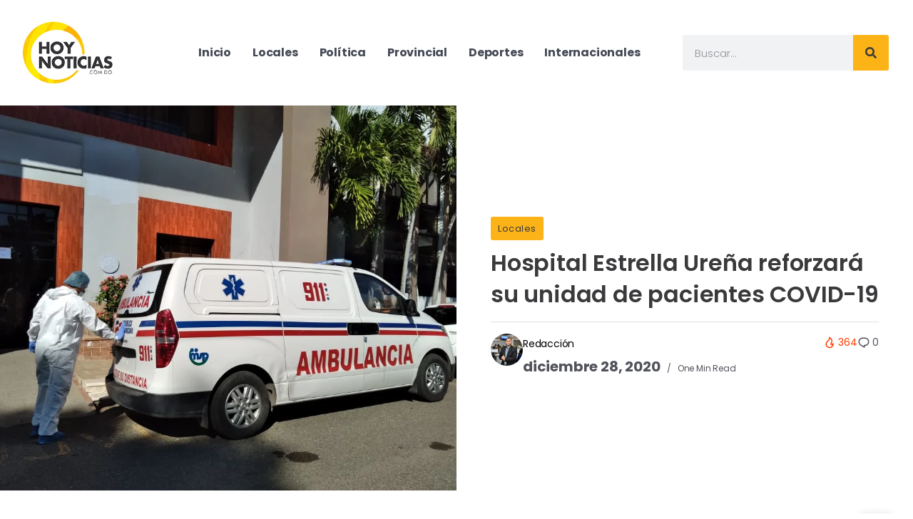

--- FILE ---
content_type: text/html; charset=utf-8
request_url: https://www.google.com/recaptcha/api2/anchor?ar=1&k=6LdYRQofAAAAALfCjJXmebasHdSa73AykwrbUrvo&co=aHR0cHM6Ly9ob3lub3RpY2lhcy5jb20uZG86NDQz&hl=en&type=v3&v=PoyoqOPhxBO7pBk68S4YbpHZ&size=invisible&badge=bottomleft&sa=Form&anchor-ms=20000&execute-ms=30000&cb=q8405gxflwgy
body_size: 48768
content:
<!DOCTYPE HTML><html dir="ltr" lang="en"><head><meta http-equiv="Content-Type" content="text/html; charset=UTF-8">
<meta http-equiv="X-UA-Compatible" content="IE=edge">
<title>reCAPTCHA</title>
<style type="text/css">
/* cyrillic-ext */
@font-face {
  font-family: 'Roboto';
  font-style: normal;
  font-weight: 400;
  font-stretch: 100%;
  src: url(//fonts.gstatic.com/s/roboto/v48/KFO7CnqEu92Fr1ME7kSn66aGLdTylUAMa3GUBHMdazTgWw.woff2) format('woff2');
  unicode-range: U+0460-052F, U+1C80-1C8A, U+20B4, U+2DE0-2DFF, U+A640-A69F, U+FE2E-FE2F;
}
/* cyrillic */
@font-face {
  font-family: 'Roboto';
  font-style: normal;
  font-weight: 400;
  font-stretch: 100%;
  src: url(//fonts.gstatic.com/s/roboto/v48/KFO7CnqEu92Fr1ME7kSn66aGLdTylUAMa3iUBHMdazTgWw.woff2) format('woff2');
  unicode-range: U+0301, U+0400-045F, U+0490-0491, U+04B0-04B1, U+2116;
}
/* greek-ext */
@font-face {
  font-family: 'Roboto';
  font-style: normal;
  font-weight: 400;
  font-stretch: 100%;
  src: url(//fonts.gstatic.com/s/roboto/v48/KFO7CnqEu92Fr1ME7kSn66aGLdTylUAMa3CUBHMdazTgWw.woff2) format('woff2');
  unicode-range: U+1F00-1FFF;
}
/* greek */
@font-face {
  font-family: 'Roboto';
  font-style: normal;
  font-weight: 400;
  font-stretch: 100%;
  src: url(//fonts.gstatic.com/s/roboto/v48/KFO7CnqEu92Fr1ME7kSn66aGLdTylUAMa3-UBHMdazTgWw.woff2) format('woff2');
  unicode-range: U+0370-0377, U+037A-037F, U+0384-038A, U+038C, U+038E-03A1, U+03A3-03FF;
}
/* math */
@font-face {
  font-family: 'Roboto';
  font-style: normal;
  font-weight: 400;
  font-stretch: 100%;
  src: url(//fonts.gstatic.com/s/roboto/v48/KFO7CnqEu92Fr1ME7kSn66aGLdTylUAMawCUBHMdazTgWw.woff2) format('woff2');
  unicode-range: U+0302-0303, U+0305, U+0307-0308, U+0310, U+0312, U+0315, U+031A, U+0326-0327, U+032C, U+032F-0330, U+0332-0333, U+0338, U+033A, U+0346, U+034D, U+0391-03A1, U+03A3-03A9, U+03B1-03C9, U+03D1, U+03D5-03D6, U+03F0-03F1, U+03F4-03F5, U+2016-2017, U+2034-2038, U+203C, U+2040, U+2043, U+2047, U+2050, U+2057, U+205F, U+2070-2071, U+2074-208E, U+2090-209C, U+20D0-20DC, U+20E1, U+20E5-20EF, U+2100-2112, U+2114-2115, U+2117-2121, U+2123-214F, U+2190, U+2192, U+2194-21AE, U+21B0-21E5, U+21F1-21F2, U+21F4-2211, U+2213-2214, U+2216-22FF, U+2308-230B, U+2310, U+2319, U+231C-2321, U+2336-237A, U+237C, U+2395, U+239B-23B7, U+23D0, U+23DC-23E1, U+2474-2475, U+25AF, U+25B3, U+25B7, U+25BD, U+25C1, U+25CA, U+25CC, U+25FB, U+266D-266F, U+27C0-27FF, U+2900-2AFF, U+2B0E-2B11, U+2B30-2B4C, U+2BFE, U+3030, U+FF5B, U+FF5D, U+1D400-1D7FF, U+1EE00-1EEFF;
}
/* symbols */
@font-face {
  font-family: 'Roboto';
  font-style: normal;
  font-weight: 400;
  font-stretch: 100%;
  src: url(//fonts.gstatic.com/s/roboto/v48/KFO7CnqEu92Fr1ME7kSn66aGLdTylUAMaxKUBHMdazTgWw.woff2) format('woff2');
  unicode-range: U+0001-000C, U+000E-001F, U+007F-009F, U+20DD-20E0, U+20E2-20E4, U+2150-218F, U+2190, U+2192, U+2194-2199, U+21AF, U+21E6-21F0, U+21F3, U+2218-2219, U+2299, U+22C4-22C6, U+2300-243F, U+2440-244A, U+2460-24FF, U+25A0-27BF, U+2800-28FF, U+2921-2922, U+2981, U+29BF, U+29EB, U+2B00-2BFF, U+4DC0-4DFF, U+FFF9-FFFB, U+10140-1018E, U+10190-1019C, U+101A0, U+101D0-101FD, U+102E0-102FB, U+10E60-10E7E, U+1D2C0-1D2D3, U+1D2E0-1D37F, U+1F000-1F0FF, U+1F100-1F1AD, U+1F1E6-1F1FF, U+1F30D-1F30F, U+1F315, U+1F31C, U+1F31E, U+1F320-1F32C, U+1F336, U+1F378, U+1F37D, U+1F382, U+1F393-1F39F, U+1F3A7-1F3A8, U+1F3AC-1F3AF, U+1F3C2, U+1F3C4-1F3C6, U+1F3CA-1F3CE, U+1F3D4-1F3E0, U+1F3ED, U+1F3F1-1F3F3, U+1F3F5-1F3F7, U+1F408, U+1F415, U+1F41F, U+1F426, U+1F43F, U+1F441-1F442, U+1F444, U+1F446-1F449, U+1F44C-1F44E, U+1F453, U+1F46A, U+1F47D, U+1F4A3, U+1F4B0, U+1F4B3, U+1F4B9, U+1F4BB, U+1F4BF, U+1F4C8-1F4CB, U+1F4D6, U+1F4DA, U+1F4DF, U+1F4E3-1F4E6, U+1F4EA-1F4ED, U+1F4F7, U+1F4F9-1F4FB, U+1F4FD-1F4FE, U+1F503, U+1F507-1F50B, U+1F50D, U+1F512-1F513, U+1F53E-1F54A, U+1F54F-1F5FA, U+1F610, U+1F650-1F67F, U+1F687, U+1F68D, U+1F691, U+1F694, U+1F698, U+1F6AD, U+1F6B2, U+1F6B9-1F6BA, U+1F6BC, U+1F6C6-1F6CF, U+1F6D3-1F6D7, U+1F6E0-1F6EA, U+1F6F0-1F6F3, U+1F6F7-1F6FC, U+1F700-1F7FF, U+1F800-1F80B, U+1F810-1F847, U+1F850-1F859, U+1F860-1F887, U+1F890-1F8AD, U+1F8B0-1F8BB, U+1F8C0-1F8C1, U+1F900-1F90B, U+1F93B, U+1F946, U+1F984, U+1F996, U+1F9E9, U+1FA00-1FA6F, U+1FA70-1FA7C, U+1FA80-1FA89, U+1FA8F-1FAC6, U+1FACE-1FADC, U+1FADF-1FAE9, U+1FAF0-1FAF8, U+1FB00-1FBFF;
}
/* vietnamese */
@font-face {
  font-family: 'Roboto';
  font-style: normal;
  font-weight: 400;
  font-stretch: 100%;
  src: url(//fonts.gstatic.com/s/roboto/v48/KFO7CnqEu92Fr1ME7kSn66aGLdTylUAMa3OUBHMdazTgWw.woff2) format('woff2');
  unicode-range: U+0102-0103, U+0110-0111, U+0128-0129, U+0168-0169, U+01A0-01A1, U+01AF-01B0, U+0300-0301, U+0303-0304, U+0308-0309, U+0323, U+0329, U+1EA0-1EF9, U+20AB;
}
/* latin-ext */
@font-face {
  font-family: 'Roboto';
  font-style: normal;
  font-weight: 400;
  font-stretch: 100%;
  src: url(//fonts.gstatic.com/s/roboto/v48/KFO7CnqEu92Fr1ME7kSn66aGLdTylUAMa3KUBHMdazTgWw.woff2) format('woff2');
  unicode-range: U+0100-02BA, U+02BD-02C5, U+02C7-02CC, U+02CE-02D7, U+02DD-02FF, U+0304, U+0308, U+0329, U+1D00-1DBF, U+1E00-1E9F, U+1EF2-1EFF, U+2020, U+20A0-20AB, U+20AD-20C0, U+2113, U+2C60-2C7F, U+A720-A7FF;
}
/* latin */
@font-face {
  font-family: 'Roboto';
  font-style: normal;
  font-weight: 400;
  font-stretch: 100%;
  src: url(//fonts.gstatic.com/s/roboto/v48/KFO7CnqEu92Fr1ME7kSn66aGLdTylUAMa3yUBHMdazQ.woff2) format('woff2');
  unicode-range: U+0000-00FF, U+0131, U+0152-0153, U+02BB-02BC, U+02C6, U+02DA, U+02DC, U+0304, U+0308, U+0329, U+2000-206F, U+20AC, U+2122, U+2191, U+2193, U+2212, U+2215, U+FEFF, U+FFFD;
}
/* cyrillic-ext */
@font-face {
  font-family: 'Roboto';
  font-style: normal;
  font-weight: 500;
  font-stretch: 100%;
  src: url(//fonts.gstatic.com/s/roboto/v48/KFO7CnqEu92Fr1ME7kSn66aGLdTylUAMa3GUBHMdazTgWw.woff2) format('woff2');
  unicode-range: U+0460-052F, U+1C80-1C8A, U+20B4, U+2DE0-2DFF, U+A640-A69F, U+FE2E-FE2F;
}
/* cyrillic */
@font-face {
  font-family: 'Roboto';
  font-style: normal;
  font-weight: 500;
  font-stretch: 100%;
  src: url(//fonts.gstatic.com/s/roboto/v48/KFO7CnqEu92Fr1ME7kSn66aGLdTylUAMa3iUBHMdazTgWw.woff2) format('woff2');
  unicode-range: U+0301, U+0400-045F, U+0490-0491, U+04B0-04B1, U+2116;
}
/* greek-ext */
@font-face {
  font-family: 'Roboto';
  font-style: normal;
  font-weight: 500;
  font-stretch: 100%;
  src: url(//fonts.gstatic.com/s/roboto/v48/KFO7CnqEu92Fr1ME7kSn66aGLdTylUAMa3CUBHMdazTgWw.woff2) format('woff2');
  unicode-range: U+1F00-1FFF;
}
/* greek */
@font-face {
  font-family: 'Roboto';
  font-style: normal;
  font-weight: 500;
  font-stretch: 100%;
  src: url(//fonts.gstatic.com/s/roboto/v48/KFO7CnqEu92Fr1ME7kSn66aGLdTylUAMa3-UBHMdazTgWw.woff2) format('woff2');
  unicode-range: U+0370-0377, U+037A-037F, U+0384-038A, U+038C, U+038E-03A1, U+03A3-03FF;
}
/* math */
@font-face {
  font-family: 'Roboto';
  font-style: normal;
  font-weight: 500;
  font-stretch: 100%;
  src: url(//fonts.gstatic.com/s/roboto/v48/KFO7CnqEu92Fr1ME7kSn66aGLdTylUAMawCUBHMdazTgWw.woff2) format('woff2');
  unicode-range: U+0302-0303, U+0305, U+0307-0308, U+0310, U+0312, U+0315, U+031A, U+0326-0327, U+032C, U+032F-0330, U+0332-0333, U+0338, U+033A, U+0346, U+034D, U+0391-03A1, U+03A3-03A9, U+03B1-03C9, U+03D1, U+03D5-03D6, U+03F0-03F1, U+03F4-03F5, U+2016-2017, U+2034-2038, U+203C, U+2040, U+2043, U+2047, U+2050, U+2057, U+205F, U+2070-2071, U+2074-208E, U+2090-209C, U+20D0-20DC, U+20E1, U+20E5-20EF, U+2100-2112, U+2114-2115, U+2117-2121, U+2123-214F, U+2190, U+2192, U+2194-21AE, U+21B0-21E5, U+21F1-21F2, U+21F4-2211, U+2213-2214, U+2216-22FF, U+2308-230B, U+2310, U+2319, U+231C-2321, U+2336-237A, U+237C, U+2395, U+239B-23B7, U+23D0, U+23DC-23E1, U+2474-2475, U+25AF, U+25B3, U+25B7, U+25BD, U+25C1, U+25CA, U+25CC, U+25FB, U+266D-266F, U+27C0-27FF, U+2900-2AFF, U+2B0E-2B11, U+2B30-2B4C, U+2BFE, U+3030, U+FF5B, U+FF5D, U+1D400-1D7FF, U+1EE00-1EEFF;
}
/* symbols */
@font-face {
  font-family: 'Roboto';
  font-style: normal;
  font-weight: 500;
  font-stretch: 100%;
  src: url(//fonts.gstatic.com/s/roboto/v48/KFO7CnqEu92Fr1ME7kSn66aGLdTylUAMaxKUBHMdazTgWw.woff2) format('woff2');
  unicode-range: U+0001-000C, U+000E-001F, U+007F-009F, U+20DD-20E0, U+20E2-20E4, U+2150-218F, U+2190, U+2192, U+2194-2199, U+21AF, U+21E6-21F0, U+21F3, U+2218-2219, U+2299, U+22C4-22C6, U+2300-243F, U+2440-244A, U+2460-24FF, U+25A0-27BF, U+2800-28FF, U+2921-2922, U+2981, U+29BF, U+29EB, U+2B00-2BFF, U+4DC0-4DFF, U+FFF9-FFFB, U+10140-1018E, U+10190-1019C, U+101A0, U+101D0-101FD, U+102E0-102FB, U+10E60-10E7E, U+1D2C0-1D2D3, U+1D2E0-1D37F, U+1F000-1F0FF, U+1F100-1F1AD, U+1F1E6-1F1FF, U+1F30D-1F30F, U+1F315, U+1F31C, U+1F31E, U+1F320-1F32C, U+1F336, U+1F378, U+1F37D, U+1F382, U+1F393-1F39F, U+1F3A7-1F3A8, U+1F3AC-1F3AF, U+1F3C2, U+1F3C4-1F3C6, U+1F3CA-1F3CE, U+1F3D4-1F3E0, U+1F3ED, U+1F3F1-1F3F3, U+1F3F5-1F3F7, U+1F408, U+1F415, U+1F41F, U+1F426, U+1F43F, U+1F441-1F442, U+1F444, U+1F446-1F449, U+1F44C-1F44E, U+1F453, U+1F46A, U+1F47D, U+1F4A3, U+1F4B0, U+1F4B3, U+1F4B9, U+1F4BB, U+1F4BF, U+1F4C8-1F4CB, U+1F4D6, U+1F4DA, U+1F4DF, U+1F4E3-1F4E6, U+1F4EA-1F4ED, U+1F4F7, U+1F4F9-1F4FB, U+1F4FD-1F4FE, U+1F503, U+1F507-1F50B, U+1F50D, U+1F512-1F513, U+1F53E-1F54A, U+1F54F-1F5FA, U+1F610, U+1F650-1F67F, U+1F687, U+1F68D, U+1F691, U+1F694, U+1F698, U+1F6AD, U+1F6B2, U+1F6B9-1F6BA, U+1F6BC, U+1F6C6-1F6CF, U+1F6D3-1F6D7, U+1F6E0-1F6EA, U+1F6F0-1F6F3, U+1F6F7-1F6FC, U+1F700-1F7FF, U+1F800-1F80B, U+1F810-1F847, U+1F850-1F859, U+1F860-1F887, U+1F890-1F8AD, U+1F8B0-1F8BB, U+1F8C0-1F8C1, U+1F900-1F90B, U+1F93B, U+1F946, U+1F984, U+1F996, U+1F9E9, U+1FA00-1FA6F, U+1FA70-1FA7C, U+1FA80-1FA89, U+1FA8F-1FAC6, U+1FACE-1FADC, U+1FADF-1FAE9, U+1FAF0-1FAF8, U+1FB00-1FBFF;
}
/* vietnamese */
@font-face {
  font-family: 'Roboto';
  font-style: normal;
  font-weight: 500;
  font-stretch: 100%;
  src: url(//fonts.gstatic.com/s/roboto/v48/KFO7CnqEu92Fr1ME7kSn66aGLdTylUAMa3OUBHMdazTgWw.woff2) format('woff2');
  unicode-range: U+0102-0103, U+0110-0111, U+0128-0129, U+0168-0169, U+01A0-01A1, U+01AF-01B0, U+0300-0301, U+0303-0304, U+0308-0309, U+0323, U+0329, U+1EA0-1EF9, U+20AB;
}
/* latin-ext */
@font-face {
  font-family: 'Roboto';
  font-style: normal;
  font-weight: 500;
  font-stretch: 100%;
  src: url(//fonts.gstatic.com/s/roboto/v48/KFO7CnqEu92Fr1ME7kSn66aGLdTylUAMa3KUBHMdazTgWw.woff2) format('woff2');
  unicode-range: U+0100-02BA, U+02BD-02C5, U+02C7-02CC, U+02CE-02D7, U+02DD-02FF, U+0304, U+0308, U+0329, U+1D00-1DBF, U+1E00-1E9F, U+1EF2-1EFF, U+2020, U+20A0-20AB, U+20AD-20C0, U+2113, U+2C60-2C7F, U+A720-A7FF;
}
/* latin */
@font-face {
  font-family: 'Roboto';
  font-style: normal;
  font-weight: 500;
  font-stretch: 100%;
  src: url(//fonts.gstatic.com/s/roboto/v48/KFO7CnqEu92Fr1ME7kSn66aGLdTylUAMa3yUBHMdazQ.woff2) format('woff2');
  unicode-range: U+0000-00FF, U+0131, U+0152-0153, U+02BB-02BC, U+02C6, U+02DA, U+02DC, U+0304, U+0308, U+0329, U+2000-206F, U+20AC, U+2122, U+2191, U+2193, U+2212, U+2215, U+FEFF, U+FFFD;
}
/* cyrillic-ext */
@font-face {
  font-family: 'Roboto';
  font-style: normal;
  font-weight: 900;
  font-stretch: 100%;
  src: url(//fonts.gstatic.com/s/roboto/v48/KFO7CnqEu92Fr1ME7kSn66aGLdTylUAMa3GUBHMdazTgWw.woff2) format('woff2');
  unicode-range: U+0460-052F, U+1C80-1C8A, U+20B4, U+2DE0-2DFF, U+A640-A69F, U+FE2E-FE2F;
}
/* cyrillic */
@font-face {
  font-family: 'Roboto';
  font-style: normal;
  font-weight: 900;
  font-stretch: 100%;
  src: url(//fonts.gstatic.com/s/roboto/v48/KFO7CnqEu92Fr1ME7kSn66aGLdTylUAMa3iUBHMdazTgWw.woff2) format('woff2');
  unicode-range: U+0301, U+0400-045F, U+0490-0491, U+04B0-04B1, U+2116;
}
/* greek-ext */
@font-face {
  font-family: 'Roboto';
  font-style: normal;
  font-weight: 900;
  font-stretch: 100%;
  src: url(//fonts.gstatic.com/s/roboto/v48/KFO7CnqEu92Fr1ME7kSn66aGLdTylUAMa3CUBHMdazTgWw.woff2) format('woff2');
  unicode-range: U+1F00-1FFF;
}
/* greek */
@font-face {
  font-family: 'Roboto';
  font-style: normal;
  font-weight: 900;
  font-stretch: 100%;
  src: url(//fonts.gstatic.com/s/roboto/v48/KFO7CnqEu92Fr1ME7kSn66aGLdTylUAMa3-UBHMdazTgWw.woff2) format('woff2');
  unicode-range: U+0370-0377, U+037A-037F, U+0384-038A, U+038C, U+038E-03A1, U+03A3-03FF;
}
/* math */
@font-face {
  font-family: 'Roboto';
  font-style: normal;
  font-weight: 900;
  font-stretch: 100%;
  src: url(//fonts.gstatic.com/s/roboto/v48/KFO7CnqEu92Fr1ME7kSn66aGLdTylUAMawCUBHMdazTgWw.woff2) format('woff2');
  unicode-range: U+0302-0303, U+0305, U+0307-0308, U+0310, U+0312, U+0315, U+031A, U+0326-0327, U+032C, U+032F-0330, U+0332-0333, U+0338, U+033A, U+0346, U+034D, U+0391-03A1, U+03A3-03A9, U+03B1-03C9, U+03D1, U+03D5-03D6, U+03F0-03F1, U+03F4-03F5, U+2016-2017, U+2034-2038, U+203C, U+2040, U+2043, U+2047, U+2050, U+2057, U+205F, U+2070-2071, U+2074-208E, U+2090-209C, U+20D0-20DC, U+20E1, U+20E5-20EF, U+2100-2112, U+2114-2115, U+2117-2121, U+2123-214F, U+2190, U+2192, U+2194-21AE, U+21B0-21E5, U+21F1-21F2, U+21F4-2211, U+2213-2214, U+2216-22FF, U+2308-230B, U+2310, U+2319, U+231C-2321, U+2336-237A, U+237C, U+2395, U+239B-23B7, U+23D0, U+23DC-23E1, U+2474-2475, U+25AF, U+25B3, U+25B7, U+25BD, U+25C1, U+25CA, U+25CC, U+25FB, U+266D-266F, U+27C0-27FF, U+2900-2AFF, U+2B0E-2B11, U+2B30-2B4C, U+2BFE, U+3030, U+FF5B, U+FF5D, U+1D400-1D7FF, U+1EE00-1EEFF;
}
/* symbols */
@font-face {
  font-family: 'Roboto';
  font-style: normal;
  font-weight: 900;
  font-stretch: 100%;
  src: url(//fonts.gstatic.com/s/roboto/v48/KFO7CnqEu92Fr1ME7kSn66aGLdTylUAMaxKUBHMdazTgWw.woff2) format('woff2');
  unicode-range: U+0001-000C, U+000E-001F, U+007F-009F, U+20DD-20E0, U+20E2-20E4, U+2150-218F, U+2190, U+2192, U+2194-2199, U+21AF, U+21E6-21F0, U+21F3, U+2218-2219, U+2299, U+22C4-22C6, U+2300-243F, U+2440-244A, U+2460-24FF, U+25A0-27BF, U+2800-28FF, U+2921-2922, U+2981, U+29BF, U+29EB, U+2B00-2BFF, U+4DC0-4DFF, U+FFF9-FFFB, U+10140-1018E, U+10190-1019C, U+101A0, U+101D0-101FD, U+102E0-102FB, U+10E60-10E7E, U+1D2C0-1D2D3, U+1D2E0-1D37F, U+1F000-1F0FF, U+1F100-1F1AD, U+1F1E6-1F1FF, U+1F30D-1F30F, U+1F315, U+1F31C, U+1F31E, U+1F320-1F32C, U+1F336, U+1F378, U+1F37D, U+1F382, U+1F393-1F39F, U+1F3A7-1F3A8, U+1F3AC-1F3AF, U+1F3C2, U+1F3C4-1F3C6, U+1F3CA-1F3CE, U+1F3D4-1F3E0, U+1F3ED, U+1F3F1-1F3F3, U+1F3F5-1F3F7, U+1F408, U+1F415, U+1F41F, U+1F426, U+1F43F, U+1F441-1F442, U+1F444, U+1F446-1F449, U+1F44C-1F44E, U+1F453, U+1F46A, U+1F47D, U+1F4A3, U+1F4B0, U+1F4B3, U+1F4B9, U+1F4BB, U+1F4BF, U+1F4C8-1F4CB, U+1F4D6, U+1F4DA, U+1F4DF, U+1F4E3-1F4E6, U+1F4EA-1F4ED, U+1F4F7, U+1F4F9-1F4FB, U+1F4FD-1F4FE, U+1F503, U+1F507-1F50B, U+1F50D, U+1F512-1F513, U+1F53E-1F54A, U+1F54F-1F5FA, U+1F610, U+1F650-1F67F, U+1F687, U+1F68D, U+1F691, U+1F694, U+1F698, U+1F6AD, U+1F6B2, U+1F6B9-1F6BA, U+1F6BC, U+1F6C6-1F6CF, U+1F6D3-1F6D7, U+1F6E0-1F6EA, U+1F6F0-1F6F3, U+1F6F7-1F6FC, U+1F700-1F7FF, U+1F800-1F80B, U+1F810-1F847, U+1F850-1F859, U+1F860-1F887, U+1F890-1F8AD, U+1F8B0-1F8BB, U+1F8C0-1F8C1, U+1F900-1F90B, U+1F93B, U+1F946, U+1F984, U+1F996, U+1F9E9, U+1FA00-1FA6F, U+1FA70-1FA7C, U+1FA80-1FA89, U+1FA8F-1FAC6, U+1FACE-1FADC, U+1FADF-1FAE9, U+1FAF0-1FAF8, U+1FB00-1FBFF;
}
/* vietnamese */
@font-face {
  font-family: 'Roboto';
  font-style: normal;
  font-weight: 900;
  font-stretch: 100%;
  src: url(//fonts.gstatic.com/s/roboto/v48/KFO7CnqEu92Fr1ME7kSn66aGLdTylUAMa3OUBHMdazTgWw.woff2) format('woff2');
  unicode-range: U+0102-0103, U+0110-0111, U+0128-0129, U+0168-0169, U+01A0-01A1, U+01AF-01B0, U+0300-0301, U+0303-0304, U+0308-0309, U+0323, U+0329, U+1EA0-1EF9, U+20AB;
}
/* latin-ext */
@font-face {
  font-family: 'Roboto';
  font-style: normal;
  font-weight: 900;
  font-stretch: 100%;
  src: url(//fonts.gstatic.com/s/roboto/v48/KFO7CnqEu92Fr1ME7kSn66aGLdTylUAMa3KUBHMdazTgWw.woff2) format('woff2');
  unicode-range: U+0100-02BA, U+02BD-02C5, U+02C7-02CC, U+02CE-02D7, U+02DD-02FF, U+0304, U+0308, U+0329, U+1D00-1DBF, U+1E00-1E9F, U+1EF2-1EFF, U+2020, U+20A0-20AB, U+20AD-20C0, U+2113, U+2C60-2C7F, U+A720-A7FF;
}
/* latin */
@font-face {
  font-family: 'Roboto';
  font-style: normal;
  font-weight: 900;
  font-stretch: 100%;
  src: url(//fonts.gstatic.com/s/roboto/v48/KFO7CnqEu92Fr1ME7kSn66aGLdTylUAMa3yUBHMdazQ.woff2) format('woff2');
  unicode-range: U+0000-00FF, U+0131, U+0152-0153, U+02BB-02BC, U+02C6, U+02DA, U+02DC, U+0304, U+0308, U+0329, U+2000-206F, U+20AC, U+2122, U+2191, U+2193, U+2212, U+2215, U+FEFF, U+FFFD;
}

</style>
<link rel="stylesheet" type="text/css" href="https://www.gstatic.com/recaptcha/releases/PoyoqOPhxBO7pBk68S4YbpHZ/styles__ltr.css">
<script nonce="UCX6N4uTzqMJq-_41EpPjw" type="text/javascript">window['__recaptcha_api'] = 'https://www.google.com/recaptcha/api2/';</script>
<script type="text/javascript" src="https://www.gstatic.com/recaptcha/releases/PoyoqOPhxBO7pBk68S4YbpHZ/recaptcha__en.js" nonce="UCX6N4uTzqMJq-_41EpPjw">
      
    </script></head>
<body><div id="rc-anchor-alert" class="rc-anchor-alert"></div>
<input type="hidden" id="recaptcha-token" value="[base64]">
<script type="text/javascript" nonce="UCX6N4uTzqMJq-_41EpPjw">
      recaptcha.anchor.Main.init("[\x22ainput\x22,[\x22bgdata\x22,\x22\x22,\[base64]/[base64]/[base64]/[base64]/[base64]/[base64]/[base64]/[base64]/[base64]/[base64]\\u003d\x22,\[base64]\x22,\x22fcKsYRvCo1BbwoTDhBnCpVrDpzQnwqzDsMKgwo7DiHtsXsOSw5QxMwwlwq9Jw6wnEcO2w7MWwqcWIEtVwo5JVMKkw4bDksO+w7gyJsOcw4/[base64]/DjMww6AsCsK9bcO5TAnCiE5gWMOePXjDuA5UOcO4ZsO7wo5CHMO+TMOyTMOHw509bDQOZB/CulTCgAbCi2NlB3fDucKiwr/[base64]/CksKbw7duw4h1w4tMTm3DtXzDhsKHRMOMw5kEw4PDnU7Dg8O3EnE5BMOwK8K8LmzCsMOPPwAfOsO2wo5OHG/DgklHwo0wa8K+Bl43w4/[base64]/DjFnCm1Qjc8Ouw4MWwpNHwrJESkfCusOmfGchGcKlTG4VwrATGlTCtcKywr8sacOTwpAGwq/DmcK4w6Idw6PCpzLCjsKswpYFw7fDucKtwrpDwrkLcMK6PcKyPAV/w6bDl8Oyw7zDgH7DvkMDwrrDrGkCJMOUOEgew5ABwoMGTRnDo0Fiw4B3wpHCqMOOwr3Ct3lUDcKEw6vDvcKMMsOYH8Ocw4YzwojChMOkacO3U8OtO8K6LhXCuzthw5TDmcO1w5vDqDTCp8OOwr9RMFnDjkhbw51SXV/CqQjDgcKjaQN4W8KmH8K8wr3DnFpXw7jClBzDrQLDjcKEw5w0SB3Cg8KCWiZFw7sSwooIw5/Co8OYShpowpLCscKyw5YNHlbDmsKzw4/CrXBbw73CnsKbEyJDQ8K0CMOlw4/DuiLDi8O9woDCmsOSNMK2c8KNOMO8w7HDuGDDjFR2wq3CsEoXKxlhwr4sejMow7LCukfDgcKUO8OnJMO5W8O1wofCq8KrX8O3woPCisO1OcOZwq3DqMOffAzDuR3DlU/[base64]/Dnm/[base64]/Ch8Kpw47DucO8JcOvwrQgdyQ+wofDhMOmdX3Cr8Oew5rCpcOPwrQ/GcK3S2gBDkRZLMOOWMKGQcOsdADCsinDnsOqw4tWZwzDrcO9w7nDkhR5Z8Ovwpdew4hLw5siwpXCulMzayLDvkTDicOGacOBwqtdwqLDncOZwrDDvMOCCFBKSl3DmHAbwr/DnS84F8OzM8K/w4vDssObwoHDtcK0wpUdYcOnwpTCrcKyd8Kbw7oqXcKRw4bDtsOrfMKbNA/[base64]/Ct8KePsK1w5/CncKKw41qD3TCjsO0w5t/w4fDp8OZMcKjWcKiwo/DmcOQwp8waMOAT8KCX8OmwoIHwptSZVw/dSnClcKFK1rDvcOuw7h/w7LCgMOQZGfCtnlbw6TCmxAfGnYtFMKJa8KdT01Dw7DDq3hFw6rCtnMFCMKdMADDlsOHw5UDwoN+w4obw4/[base64]/CixDDr0BsU8KUfsKgw5/DtHLCtzdrUwTDjRJ/w4d9w7V/w4TChULDscOdJxLDrMOxwpYbQ8KXwq/[base64]/wqEdwq3DijEowrg/SCtWcAvCuWZNwp/DpMOUQsKwIcOqfAjCocKnw4fCtMKlw7howodAG33CoWPCkkJUwqPDrk8qA0HDqnxDUywxw4/DsMKQw690w7DCusOtBMKAOcK/JsOVKEBPwqbChTvCniHDpS7Cr0zCicKFLsOqcmw4D2EdMsOWw6dYw41+WcKaw7DDryh/Wj0IwqfDiC4LPmnDog81wrbCozgFCcKbRMKzwp/Dgl9Kwpg0w7bCncKqwqfCkjgSwphKw65jw4TDphtcw7Q3LAgtwpw9OcOiw6DCu30Qw7o8PsObwoTCh8O0w5DChmV4bUEJETfCuMK8Zz/Dqx5lecOFJcOGwqhow6LDi8O7Jkh4SsKITsKQTcOOw4gQw6/Dl8OoJcKsDsO/[base64]/CqB7CjsOnIsOiw75mQmsIw5w8YgvCuCFgIBgPOxlSDgIYwpdiw5Iuw75UGsO8LMOWamPCiDBaPwTCgMO4wpfDtcOpwrZ2VMO5Ak/[base64]/DtsOow4nDhcOHwok2w7gHOXxOwq8wO8OmEMOdwoAyw5DCpsOLw5k5DRfDncORwo/CjC3Dt8KrM8Ojw7fCicOSw6jDmcKPw5rDmSg9A20/RcObPzXCoATClkIGfnw8dMO2w4rDjMKnUcKbw5oTVMK3NsKtw6ctwqJLRMKgw4cDwqLCiQcnV1BHwqbDt27DkcKSF07CvsKWwqE/wrrCkyHDpkNjw7IoWcKMwpA/woI+MW/CjMKKw58CwpDDiQ/Cl1pyJF/[base64]/DicOoGCxuw63DtMOvwpF3w4rCp8OFworDkMKBFFPDlxfCi2zDonnCnMKiK07CiHQGbsOBw4oMKMOmRcO8w40tw4zDjFvDuRggwrbCksO8w4sHdMKdFRgYLcOjMnzChGHDmcOASnwiXMK8GzIAwqEQR2vDpAwgGlDDosOEwoYHY1rCj2zClHTDuiATw6l1w7nCh8KKwp/Ci8O3w6XDuErCj8K4CWXCj8OLCMKfwqckOcKKRcK2w6low60DBV3DjBbDqAg+S8KjVXzCijTDnmsKWSNcw4dew6RkwoEtw5bDgnfDtsK4wrkGRsK0fh/DjBJUwoTDgsOeA21NQ8KhH8OsRjPDssKhDXFkw7URZcKJK8KMYnd+F8Okwo/Don53wpMJwqrCll/CkT3CkTImOm/[base64]/[base64]/DmsOwICjDmsOjwqDCgn3CpxPDscKZw54Yw4vDjMKpdGPDsGnCgULDqcKqwrrDvUbCsTEEwr1nB8OAd8Khw77Dq2HCu0PDgT/DvCldPgMDwrkQwq/[base64]/PsKTfsKqYMKQS8Kow5Z2bsKXYUxGwqYPJcKcw7TDmRMOOUlje3c4w5HDosKRw54zUMODLhcIVTtlOMKdKE1QBhxGFyRswpJ0bcKsw6gIwonDqsOWw6ZSXSQPFsKLw58/[base64]/DuR7CpcOTFwnCiQXCrsKXwrFrfMO6LX1Jw5lFwrHCg8KRw5I1AxJvw5jDrcKIecKWwrHDm8OpwrhxwrYIbgNtL1zDi8KeJTvDssO/[base64]/DsOwdSRgw73CkcKsTGwadQjCo8KuPWDDt0BNY8OVTMKLX1gQwozCksKaw6vCvRwqYcOTw5bCq8K5w6cdw7Jqw5d/[base64]/CjMKaw6vDssOnw4PDiMKQw4zChcORwp1MQ1fCucKxF18lLcOIwp8Ow7/Dv8O2w7rDg2bDhcKhw7bCk8KEwopQTsKSdC3DlcKPJcKObcOkwq/DtDJ4w5J2wo0xC8K/TUnCksKlw77CiCTCusO+wprCgcOXRyN2w4bCksKywp7Dq01jw6pmdcOTw4AuH8OUwop5woFXRE5dfULDoyF/ZUZiw4Fkw7XDlsKBwo/DlCFWwohowr4jYXQqwq7Cj8OsccOaAsK7WcO/KV4cwoQlw5vDmmfCjiHCo3JjLMK/wr8qEcOHwropw7zDvWvCuz8DwpfDt8KIw7zCtMKQN8O3woTDq8KFwpZhOcKTTzdpw5XCssOKwrDCu0QIAQkuEMKrO07CsMKJBg/DgsKxwr7DgsK2wpvCj8OhVMKtw6DDssOfNMK9VcKFwpESKmfCoydhVcK/w7zDqsKcQsOIecO+w7s0Sl7Dvg7DkDkfKBFqXBxfB1EKwqkUw50Lwr7ChMKhDcKuw5fDsQF3E2wjVsKWdn/DgsKjw7DDmsKdd33CqcOtL2DClMOcA3TDjTNrwp7CsEMVwpzDjhl3DzzDnMOJSnEISDBawr/[base64]/DnUUUVcOJU8K4woYNwqPChsO/woLCncKfw6MUGsKMwptmGMKjw4/CgmzCisOewr3Cv2R2w7TDnhLCszLDnsOZUTzCsTRiw63Dmw0sw67Co8Kkw7bDt2rCvsOOw5IDwoPDgWvDvsK9DxJ+w6vDgm/CvsKwQcKjOsOzLyPDqA1NS8K8TMOHPhHCssOsw4dILlzDvBl1X8KmwrLCmcK3IcK7ZcOINsOtwrbCi1LCozfCpsO0K8K/wqomw4DDlDZGLlbCpTLDow1VDAhowp7DpXTCmsOIFzrCpsKJaMK4QsKCajjCgMOgwp3CqsKjAXjDl3rCtk9Jw4jCp8KDw43CkcOlwqN1WjDCvcK5wpNsEsOMw63DrQLDu8O6wrjDtE80Z8OWwpQbKcKJwojCvFhYC0/DkWMSw5rDpsK4w7wAfjLCuANaw6bCszcpH1rDsm9fEMOqwrc8UsOTSwouw43CrMKzw5XDu8OKw4HDpkrDu8OHwrnCgm/CgcKiwrDCjMOhwrJTNBzCn8Krw57Di8OJAAI0GDLCi8OCw4kSSMOre8Odw4BLYsKlw5JjwpvCgMO2w7zDhsKQwr3CmmDDqw3CuULDn8OWDsOKdsK3LcKuwp/[base64]/CpkPDnEDCqsKrwrjCjiEhwo1bN8KcIsKlDMOHBcOGRT3Cm8OWwpBlMxDDrVtTw73CkRl2w7ZGf0BPw68Ow61Gw7XCvsK7Y8KtTwYJw7YgFcKkwpzDhMOqVn3DsEE1w795w6PDosOeElDDjcOjfnTDhcKEwp/CqMOIw5DCvcKdUsOgLVLDn8KMF8Kywo8+YynDlsO3wp0qU8KfwrzDsRMhf8OmSsKewr7Cp8KUFSrDs8K6A8O6w57DnhXDgxbDssOeNgcWwrnDsMOoVz4yw6d0w7IvCMOMwoRwHsK3wprDlRnCjyQXP8KqwrzDsSVMwrzChX5/w6Vzw4IKw64bBFTDvgvCv3vDhcOQRMO5CMK0w5rClcKowrkZwoHDrMO8NcO7w51Dw7dqQRIJJEcfwrHDncKqOivDh8Kfb8O3AcKuFVHCgsO/w4PDhj9vKB3DpsOPV8OZwo0nYQ3DqllnwqbDty7CtHHDs8O8dMOkSnHDoCbCiDvDi8Okw7TCh8OVwqrCriURwq7DqcKELMOuw5JTecO/KsOow7tEUMOOwr5eZMObw6jCvjYOBi7CrsO0ZjJSw6tRw6rChsK+JMKmwrZDw4/CqMOfFFs2CcKDJsO5woTCq0XCqcKKw6TDocO6O8ObwqDDrMK2EgzClcK0FsKSwo4CDTYcFsOLw6FzCsO+woHClwnDicKMajbDk27DjsK/CMO4w5rDpsKvw5c4w6gEwqkEw7ELwpfDr2FIw63DrsOGa0N7w5c0wo5qwpRqw4slAsO5wr7DoHoDE8KpHMKIw5bCksK7JxbDuVHCncOnB8KBe2vCg8OvwozDhMORQmLDs14XwrsBw6DCmUJiwqQQXyXDt8KSX8OSwr7CtWcmwpwieB/CgHPDpxYFLMKjDzDDn2TDuVHDp8O8VsKYUhvDp8OoMXkqSsKRKH3ChMKkFcOsccO7w7ZfeAXCl8KaDMOVTMODwoTDi8ORw4XDsGHDhFpAP8KwQWvCocO/wrQSwqnDssKGwq/[base64]/CtFFkN8OfW8KLRHolbwDDsgIJwr0iw7HDhHIBwp4Rwo9FAA/DlsKJwprDhcOgSsOgVcOyX1/Do0jCuxTCq8KldCfDgMK2L2w0wpvCnDfCpcOvwrvCnxDClAh+wo5gFMKZaE8bw5kOYnrDmsKRw6ptw4sTfy/Dt3t9wpMkwoPDnGvDuMKww5tQKUDDiRPCj8KZJMKFw5FNw6EfGcOtw4bChFPDvhPDrMOSbMObS3XDuCgpP8KMZw8Gw5/ChcO/UBTCqcKew4BGYy3DrMKDw6HDhcO9wpsMH1TCszjChcKpYhpOFMKCOcKRw6LCk8KYCX0YwoU2w6zCh8O8e8KrAsKWwq8lCyjDsGEOM8OEw5VSw7zDscO3RMKBwqfDtHx4XGfCn8Kjw5PCnwbDscOuTsO9L8OZYzfDhcOuwoPDiMKQwp3DqcKvLQ/DrQFXwpgpWcOlOcOkFwrCjjAFQh0Ww67ClEccTg1re8KiLcKTwqJ9wrJQZsKyEhjDvWHDisKyYUPCjRBKE8KFwrrDsG3Dv8Kawrl7HjrCmMOfwr3Ds1ALw4DDn3bDpcOMworCnh3DnHPDvMKKw45UHcKIMMK2w7slZX/CkQ0GN8OpwroBwozDpV7Dn2TDj8OQwqHDlWbDrcKLw7TDrcKCVUEQO8KDwpfCpMOaTWHDhyjCj8KZRHzClMK+WsK4wr/DhVXDqMOewrPCljd4w4Yhw7vCq8OmwrfCrTVVfS/[base64]/[base64]/DoAQeKMOywoTDonnCgMO+wrcYw7xDNEFzLjpBwonCh8KnwpMcPEDDgULCjMOIw7zCjDbDssOVfhPDg8KcJcKYcsK5wr/DujPCv8KKw5nCrgfDncOKw5jDtsOGw61gw7U1RsO4SijCssOBwp7CkEfCh8OEw6TDpBodOMO5w6zDuCHCklPCrMKaNk/[base64]/[base64]/Ct8K6w7hde8OywpjDv8OgdRnCuB9ewofDpGFHUMO2wrEeSmnDusKYHErCr8O9WsK9IcOJWMKWFGzCr8OJwqnCvcKTwo3CjgBCw4Jmw74LwrEPS8KIwpMxKnvCpMKDZifCihc9ASAtVhTDkMKjw6jCnsOawprCgFXDqxVMGR/CimJpPcOPw4bDiMKYwo/[base64]/Dk8K8wqULwrVnKydfe8O3wrnDkSk3woXDiMKaZcKHw6jDrsKiwrXDnMOdwpPDqcKTwqXCrwrDtFDCu8OCwqdfJ8O4woQ4bWPCjDASIz7Du8ODcMK1ecOQw6DDqyhbKcOuAzXDj8KQAMKiw7BIwoJgwqNUP8KCwrVtXMOvaxgTwptow73Dgx/[base64]/DqcKcw63DoGERwrgfMW7CvsO/w4NewqRQwqE7wrbCoy7Do8OXJR/DnXcWJz7Dk8O+w5LCh8KCW0p8w5rDtcO0wr15w69Nw4sEIhfCrmPDoMKiwoDDvsKQw4olw5fCt2XCrFNdw7PChcOWURpfwoMuw6DCijoNacOOTsOvWMODVcO2wrzDtXjDr8Obw73DqXA3N8KmeMKmMEXDryo1SMKrUMKAwpvDj18HWR/DnsK9wrbDjMKhwoAULAHDhwvCmW4rOUpLwppLMMOfw4DDncKAw5PCt8Oiw5rDpcK7FMKcw44KLcKvDDYYVWHCn8OPw5cmwoJbwqkvfsO/wrzDoAxIw7wnZGpnwodHwrofHMKkM8Oiw4PCrMOrw4t/w6LCtsOswojDuMOgTBfCrV7DoAgTLT1aJBrCmcO1WcOGZ8KXL8OsPcOBRsOyN8Odw5DDmg0NRMKZYV0LwqHDhi/CpsOxwq3CkjrDplEFw7kkw4jCnH8cwpLCnMKSwqrCqU/Dn2/Dk2PCgxIcwqrCoRdMNcKcBBbDtMOJX8KPwrXCmmkeR8K5EHjCiVzCvDk+w4dDw6LCjwHChWPDvVLDnUdRR8K3GMKdKsK/[base64]/wro0wr5nYR5iwoIzw543w7/DiC/CsSBUA3cswqnDlhMuw5jCu8Oswo/[base64]/CgMKxwrgIU8Oswr3Do8O8w4kGeztjacK+w45FwoIHCwFZHETCuMObP2TDpsK5wocFOSXDvcKywq3CvU/DsAnDk8KmV1DDqw88MFXDi8Ojw4PDlsKfX8ORAXFVwrskw7rDlMOow7DCojIce2dVDwgUw6ZKwoITw6sLRsKTwodnwrgzwq/CmcOHGsKHAD9nHT/DlcKuw6gVFMOTwpsuRMK/wr9RWsODV8OSLMOSKsKBw7nDsgrDi8OOf1l3PMOLwp15w7zCulZaHMKQwpRIZATCiQF6NjQzGgDDn8Kjwr/[base64]/[base64]/CqT8GEjRfw5LCp1p9w5I6w5kJw6HClMOTw7zCni9/[base64]/w7swIsOPwqFZw4lPw6ITUGXDhsKxesOeDFPCmMKCw6HCk1cYwooaBHwqwrPDghLCmcKaw5QcwpJfKXXCucKoWsO+SWtwOMOXw53Dim/[base64]/bz9KHMKgAcK6w6DDrcOpAsO/[base64]/CncKkYB7ChwFIwq81w6rDncODw4jCqUUkwpXCrUkhwqxaFUDDtsKBw4jCo8O2CBNnVFJNwoTCnsOIKFLDoTd9w63CqURcwq3Cs8OZRU/Cmz/Ci3rCjALDjcKuX8KiwpEsJ8K7Y8Obw58qRMKCw7RGQsK/w6BbXgjDjcKUWMOiw5x4woJYDcKcwrHDuMO8wrnCk8OhVyV+JURLwrNLdUfCmT4hw4LDhTwicnzCmMKvPRUPBlvDisOaw5kew7TDh2LDvVDCgg/DuMOUKkQWNFV4BHUBNsK0w6NdHTAIesOZRMOGM8OBw5MZfUAhQDY7wpvCvMKfQ1cbQ27DpsKGw4gEw5vDhhByw4U1dwMZbsO/wqYON8OWHCN/w7vDscK/wpVNw50Dw4FyCMO8wonDhMOqM8OKOXtKwr7CjcOLw73DhlrDrgbDk8K5ZcO2aS4hw7bCtMOOwpMIOyIqwrjDlQ7CosOQWMO8wpRgRE/DnBbCkz8RwqpJX09hw6MOw7jCucKYQGzCiWbCsMOySRnCmXzDnsOvwqwnwpTDssOrd0fDq01pIyTDtMOUwoDDoMOMwq1OV8O8VsOJwq9nRBADZ8OXwrAJw7R0GUgUCioXV8Oiw48LIAcMBC7Cv8OXIsO/[base64]/DrsKWw7dkGQHCsz0twrlTwqBtGcKxwpvCphE0ScOEw7krwpjDsTvCkcKeOcKrHMOIL3rDkznChsO6w5zCkiQuVMOww6TCssOkNVPDgsK4wpdcwpfChcOXHsOnwrvCm8KDwpTDv8Oow6TDpMKUUcOow43CujI8PErCmMOjw4vDrMO3KgU/P8KPIlpPwpU1w6HDrsO6wobCgXHCnWIjw5trLcK6OcOETcKdwoEYw4XDpiUew6pCwrDCmMKXwrkDw5B7w7XDr8KHR2tTwqxib8K+TMKtJ8OdGQvDuzcvbMOuwrrDk8OrwpwIwqw8w6NCwq08w6YSXV7ClTNRdHrDn8KCw4RwIMKywpxVw6PCpw/Ckxd3w6/Cp8Oawoktw60yAMOOw4gaE14UVsKpZ0/DkRDCosK1wr5kwq03woXDjA3DoSYueF0HMcOvw6XDhcK2wqBGHkYLw5JEKQzDmFY+dnsRw5JDw44QE8KpP8OWCmfCvcKjXcOqDMKtTF3Dq3dfFTYOw6JSwo0TGUg7Ymwcw6vDq8OYNcOWw5DDgcOfd8Otwp7CoSslfMKuwqlVw7FydFTDiHzClcK5wp/Cj8KzwpLDjXh6w73DkEBdw6c5eUVmacKpccOVJcOowoTDuMKOwrHCksKpA2saw4hqKcOFwqnCu0kZacO6WsO8AsOrwpTCi8OKw4LDsWNrE8KyM8O6e2YQw7jCnMOrKcK9V8K+elMww4XCmAonDCY/w6vCmT/DgMKIw63DnGzCmsKRO3zCgsKECMKxwoXCs05tbcKIAcO7fsKROsOgw7bCnm7CosKoSiY+woApXcOuJHAcN8KsLcO8wrTDkcK7w4/CrsOtOMKZezBxw7zDiMKjwqtjwpbDk1zClsOpwrXDslnDkzrCtE4mw53CnEp+w4XCrk/DgzN+w7TDomHDpcKLXXHCpMKkwrI3WsOsZHs2H8KYw7Vtw4/[base64]/DimrChx7DkMK8M8OXwoXCvG3Chm3CrUHChWpbAsKyw7zChTcnwr5Hw77CpX9fJVhwAycBwrjCpAjDqMOZUDXChMOAQEZKwoYkwrFewoF8wr/DhhYOwrjDoiXCnMOtBmTCqTwxwofCkjoPGFjCvhE+aMOWQl7CnlkJw47DrMK2wr42c1TCv0EQecKGOMO/wobDvizCuULDs8OeRcK0w6zCpMOlw6dRNRrCssKKZcK/w7Z9AcOCwpEWwrrChcKdPsKZw6JNw5MTb8O+Vk7CrsOWwqEWw5zDoMKSw4/DhsOTMSzDhsONFRHCuUzCh3fCksK/[base64]/DiMK4w5vDlFdmwrEHSBbCp8Kdw41tK8K4AnIwwqZ+NsKmwpLCiG4cwqvCvjjDr8Obw6pIMzDDhsKcwqg5RC/Dn8OLHMOTVcOsw54pw40WASjDssOWCMOvPsOwEmDDrl0qw57CjMOUCWPChmTClyFpwqnDhycbKcK9HcOFwpvDjUAKw4LClFrDp2nDumjDv2zDomvDr8KKw4oTUcKKIVvDtjPDosO6X8OgD2TDvVnCiEPDnRbDm8OvBytBwrZ7w5HCvsK/w4DDtD7ClMOBwrDCncO4dwLCkxfDjMOmCMK7aMOteMKqT8KMw6/Dv8OMw7FAcGXDrTnCh8OlbcKPwrrCnMKLH3wNX8Okw7pocQcYwqx6HjfCjsOWYsKhwosHKMKnw4A7w4bCjsKPw6HDjMOVwpLDrcOXFmTCiHw4wobDk0bCrz/CosOhHsOWw4YtfcKsw64tQ8Kbw4pzISQOw5dswqbCjMKmw6PDrsOaRzIoUcOowrvDrE/CvcOjacKzwprDrMO/w5TCjTjDp8OOwo5hAcOTHlIjFcO/IHnChVkAf8OWGcKEw61PEcO7wrvCijV/PG9Yw5Bww4jCjsOfwp3CisKoQzpLTsKVw48mwoLCu29mfsOewr7CnsOVJBxVPcOjw4FrwqPCkcKcL13ClU3CpsK/[base64]/wonCmSjCrAATw4NJwr/ClcOAKT9hw6IfwrTCtsOkw7tLLUzDoMOaRsONN8KOE0gxYQQeNsOvw7UpCiLCrcKAfsKHbMKuwoDDmcOnw65jbMKJIcKAYF9EcMO6R8KSGMO/w7ETOsOTwpLDiMODIU3Du1fDo8KmN8OEw5EEw6jDvcKhwrnCr8KSVlLDpMOpEGvCgMKpw4XDlMKsTXfCjsO3f8K4woYuwqXCm8KbXBXCu1h/[base64]/CiMORL8Otw53Dq3fCqExsw4wlwq/CjzzDrQ3CgsKGJsO+wowWEUrCiMOMEMKHb8K4f8O3esOPPMKlw4jCql92w61TU0A5wpJ3wqEGKH0DBsKqMcO1wo/Dg8KUcwnCgjZKIyXDog3DrU/CrMKycsKkbkfDmV9cYcKDwpHDosK5w6QoeHBPwrMGVwrChEhpwrV/[base64]/CvsK4wqzCnVhbGsKYw7VBSjRMw7rDrxDDuSDDsMOjVlnCvB3CksKjEgZTfkAgfsKZw4x4wrV8GgbDsXd3w5HCowx1woPCqBrDr8OLYSJBwocUbygVw7lxZsKlXMKYw71KVMOTAGDClQtWNRPDiMKOIcK1U3MBcV/DucOONVzDrUXCrn/[base64]/CkwDDrcKYKSk5wosEw6sKwoYGw75tO8Kre8KnS8OFwq47w5U/[base64]/[base64]/DjMK5IxnCsRTDrcK+N8OOwrllOQHCpDzCuhhuw6bDsnfDs8OOwq02ERxtZltEbCJQKsO4w7crfXTDp8OVw4/[base64]/DhTfCgzY1TSxbfcO0w5DCk0p2w4IuIHMKwrwkZE3CrlbDhcOkOwJDYMOzXsKcwpNnw7HCv8KPe2A5w6PCgVN7w5kCIsO5QBIkYFIkQ8Klw4bDmsO7wo/CosOnw4pQwr9dTCvCoMKeaBXCijBGw6Jqc8KYwr3CqcKuw7TDtcOYw7YEwoQHw7fDpsKbBMKEwoTDk3BbTGLCrsOTw45+w709wpI4wpPCkDFWYjpHHGxoX8OwIcOrTcK7wqfDrsKSZcO+wo1Ewpdfw4ItHinCnz49aTzCoBHCvcKNw5/ChF1hRMO1w4XCucKXY8OPw5vCpgtEw4/ChEgpw4N8e8KFJF/DqV1vQcO0AsK7AcKWw50xwpoHVsOEw6PCrsO+b1jDmsK9w6PCh8O8w5d/wrYrfQgNwoPDjFAeEMKVccKOGMOVw4wUGRbDhlVkM0xxwoXCs8KRw5xlVMKRBiFoOhx+T8O1VwQcEsO2SMOaP1U/T8KYw7LCo8O+wobCtsKHRSfDoMKpwrjCgTVZw5ZfwobCjjXDjXvDrcOCw5LCpRwrU21dwrtbIRzDjFzCsEtICnxqPMK0X8OhwqvCk3o0Ex3CmsK2w6jDhi3DtsK3w5vClhZmw5VYQsOkIS1yTMO/XsO8w53Coy/DvHAULU3Ct8KJHWl3Rl8mw6HDjMOPHMOgw5UZw40pM3RlVMObR8Kiw4LDgMKDd8KlwqkLwonDkwjCuMOvw7DDnQMNw4Miw4rDksKeE2oTE8OKC8KaUcOyw4xIwq4sAR/Dsk85aMKhwokRwo7DiSrDujzDmSPDocKIwqfCicKjQi9uLMOWw5TDs8K0wo3CocOyc3vCrhPCgsKsaMKFwoJMwr/CjMKcwptaw5UOcTcEwqrCt8OQIsOgw7tqwrTDjnfCrR3CpsOow4PDo8OBZcK9wr0wwobCvsOwwpF3wrrDpizCvEzDr2IewqHCjnPCkTtiUMKmR8O7w59Yw4DDmMOvbsKZCEJ4e8Ogw6LCqMOmw5PDtsK/w63ChMOqIsKVSiDCvW/Di8OxwqrCqsO6w47CqsOTDcOkw5oyU2JkIF/DqsOaFsOPwqgsw5kKw7nDucOOw6gMwqLDhMKbVsKZw5lsw6liS8ORUhLCj2HCnWINw6LCscKxFSXCi3FNMWjCucKTbMONwqR3w6PDv8O1KytKfcOmOEpOdcOjU0/DpyJ2w6LCqmpsw4LCtRbCsjU+wroGw7fCpcO4wovCtwouacOXcsKUagBUUifDpU7Ci8KwwpPDgzNuw4vDjsKxDcKxCsOJXsKtw63CrH/[base64]/DoEjCgcOdw7DDqxYNYkvDm8OmwpFcwptRIsKcAUrCn8KlwoDDsh4ALk/[base64]/wozDhsO9w4fDg8Oew49JYAXDi2Ftw54YK8KJw7Z/CsOZOTFFwpkKwp1rwoLDjHjDjBPDpW/Dvi84fwNVH8KzYQzCu8Oawr9wDMOzGsOQw7TDiGXCl8O2DcOuw4ExwqU6WSMaw41WwrsjYsOxbMORC1MhwrbCocKKwqjCs8KUUsO+w7jCjcO/QsOqXxHDgHbCoUrCnVvCrcK/[base64]/YkbDvMOrwoRaHsOYwrjCicK8NMOdwqQ5TjPDlGULw7DCkyTDucOXFMOhFz9Xw6DDlSMcwqFHecKyFm/DqcKjw5sNwpTCtsKWfsO7w7M8GsK0I8K1w5sew4EYw4HCnsO9woEDw47CtMKhwoXCmMKdBsKrw68ld310VcKPbHHDsUrClTLCl8KGWlAhw7pyw7sRw4PCqitdwrfDpMKnwqglIcOowrbDpjIywp88alDCj2ovw7JNGjMNQW/Dgx5LH2Z3w4tvw4lXw6fDicOfwq/DvkDDrmxywqvCj0NGSjLCosOUMzYxw7BmYFDCpsK9wq7DnmPDmsKuwop+wr7DiMOCE8KFw4klw4/DkcOgXcK7KcKvw6HCtE3DisKQIMKhw7xPwrMHSMOXwoBfwpgDw7DDlCPDtHHDqxlgYMK4R8KKNMKnwqgOWDY1J8K0Sw/CtiI/G8KhwrU9MyQtwr7DgHXDqcORY8OywoDCr1vDl8OOw7/[base64]/[base64]/LAcoM8OzX8KFK8KKwoB0wofCjMKTawjDjsKNwolpwr0Sw5LCpEEVw7k9eBo+w7bChE00fkJYw7nDgVM/[base64]/[base64]/DqsKjw4RVRS/[base64]/CgFfDnsKGX2/[base64]/Cv8OzSMKrwpLDsiVIFmjCjWVdwqJiw5rDlkNcQEtdwr/Dsg0kWURhN8O3FcOHw4cYw73ChTXDtnwQwq7CnTQtw6jCsAAHEMOYwp1ew6jDocKfw5jDvcKUJMKpw4/Dt35cw4dew658G8ObN8KQwpU4TsOKwpwYwpUETsOLw5Y5HwzDk8OPwogjw5wgYcK/L8OJwpbDisOYXzEncS/CvA3Cpy3DlMKiWMO8wonCtsORHFJZGEzCiiInVGRQOMOFw509wrokTWIeIcKQwqA5RcKjwpZ0QcOsw78nw63Crj7CvgpjSMKJwqTChsKTw4LDj8Ozw6bDkcK6w5/CoMKZw4gWw7VtAMO9MsKVw45ew73CvBx1d0wZLcO9BSNeT8KmHwfCth1NWAwswqnDm8OKwqLCvsKpSsOMfcKPPyQfw6lgwprCr2oQWcOeTQ7DjlrCuMKMCDPCrcK0AMKMZDtpIsKwAsORO1jDqS5lwpBpwo04XsOfw4nCnsK/w5zCqcOSw4k3wp5Mw6LCrm7Cu8OUwp7CjD3CvsOBwpQNYMK4LzHCqcO/EMKtKcKswpTCuxbCiMKzccKIJ00pw6LDncKdw5MQLsK2w5vDvzbDqMKLMcKlw7xvwrfChMKNwr/ChQM3w6YAw7rDgMOKO8KEw7zCjMOkaMOhOEhRw4BFw5ZzwqPDi37CjcOeND84w47DnMKqews5w6jCssOcw7AkwrXDg8O5w57Dv3J5aXzCjhFKwpXCncOlORLCs8OLR8KdHcO7wrjDrStxwqrCvWExQhrDmMK3Umh2R1V/w5Vbw4NYIcKkUsKETAsHPwrDmsKEVhouwqkpw4ltVsOhWl0+wrnDnSBow4PCk3oLwpPCucKlUiFkDXcWLR8jwq7DqsO9wrZnwrLDilHDpMKhOsKSGVLDiMKIdcKQwpvCpQ7CjcOOQcKYfW/CrTrDl8KvDynCsXjDtsKpccOuDF0OPVNRHWnCiMKWw5s3w7dBPQFWw7LCgcKOw6rDssKzw5zClwItPMOXOAbDgVRcw4DCmcKdccODwqTDvy/DjsKLwoomH8Kkw7XCtcONeCo8Y8KOw4fCnlkDf2xtw5LDqsKyw7wSYhnCncOsw7/DmMKew7bCoQ8pwqh9w5LDjQHDkcObY2tSJ2EHw4VffsKxw6ZvWnfDi8K8wr/DklwHAMK1KsKvw5A4w4BDA8KNMWbDoio3VcO4w4lSwr1HWVtIw4URSXXCly7DlcKyw75WHsKBXEHCocOGw7vCvEHClcKqw5jDo8ObWMOjP2/Cl8K7w6TCrEkDQUPDkXfDoBvDlsKgenVLWcOTHsOQMVYIKS0Mw5pDZBPCq1BwIV9MPsKUcxXClMOMwrHDoy8FJMOARxzCjzHDssKXIUVxwp9XN1PDsVg4w7fDnjzDkMKMC2HCrsOTw5w7H8OrNcONY3XClToOwpnDnDnCiMKXw4jDo8K/[base64]/Dtw7CnMKBR8KJLsKVw4c7bWRywqxRHcOCLgUYVG3CisOOw7V0D0JpwoBNwpzDpDrDpMOcw6PDo0AQBRItclEUw4RHwph3w7wnJsO/[base64]/[base64]/Dq1lNJcOEw50lwrTDp8KyKMOKYcOLw67DosOEGEhOw7nDkcKMw69sw6zCj1rCg8Kyw7lfwooCw7fDgcOPw5Qoc0XCgzUrwrwdw7vDtMOYwpgHOW8UwrNhw6rDvjXCtcO+w4w3wqxsw4Q3asONw6rCrVp1wrY6O3kIw43DlE/CtyIsw6J7w7rClVnCoxDDn8OMw6lEKcOOw4jCmhInCsOdw70Lw6FgUcKvesKjw7huLToMwrxrwqoCNgpvw5sUw65Kwrc1woYIBgQdTixBw5FbCAo7HcO9SkjCnVRKJ3hCw6habMK9T33DpXXDp1RtdHbCncKzwq58ZU/[base64]/wqTDs8OswptdTMOdw7M3LyR9woHCgMOSYxlTLhxKwowLwr9gUcK5dMKyw68tfsKqw7YRwqVgwoDDoT8dw4Fswp4wJyUFw7HCmEpMb8Oww71UwpkGw7tMcMO0w5fDgsOww4EyeMOjHE7DiQnCt8OewpnDi2fCrkrCjcKvw4rCpG/Dii3DjxnDisK7wofCs8OpCsKMwqMwOMK9ZsKYNcK5FcKyw7ZLw5cbw7fCl8Opw4ElSMOyw4zDgWZLQ8KmwqRswoF2w4x+w59tS8KVD8O2BsO7DhIkSwB9fxDDrwfDmcKPE8OCwqlwVCk/[base64]/CsSbCrcKxw55Ewpckw4xIR21IawXCtlQbwrINw4Fyw6jDmiXDvXDDvcKtMlpQw7nDmMOFw6bCjlrCrsK2SMOQw7BFwrgyRzZ3TsKtw6zDmsORw5rChMK3GsOkbRHCkQtZwqbClsK+NMK3wppYwqxwB8OgwoRXVH7CosOSwq9SQ8KAIjnCrcOfCC0tdHAoQWHCinB/KE3DqMKQEH4rbcOddMKdw77CvGrDv8OPw6oAw6HCmwjDvsKeFmvClsOTRMKPLFrDhmXDgHZhwqA2w4t5wpHCvUrDucKKYSvClcOHEFfDoQPDn20iw5DDji8Twpkzw43CnkMQw4x1\x22],null,[\x22conf\x22,null,\x226LdYRQofAAAAALfCjJXmebasHdSa73AykwrbUrvo\x22,0,null,null,null,1,[16,21,125,63,73,95,87,41,43,42,83,102,105,109,121],[1017145,101],0,null,null,null,null,0,null,0,null,700,1,null,0,\[base64]/76lBhnEnQkZnOKMAhk\\u003d\x22,0,0,null,null,1,null,0,0,null,null,null,0],\x22https://hoynoticias.com.do:443\x22,null,[3,1,2],null,null,null,1,3600,[\x22https://www.google.com/intl/en/policies/privacy/\x22,\x22https://www.google.com/intl/en/policies/terms/\x22],\x22LRK6Fuwm8Lt+9jQPlV00YbyhItvHCMnjSoBdUCLX6q0\\u003d\x22,1,0,null,1,1768605656918,0,0,[22,224],null,[79,220,70,84,154],\x22RC-zSGqYO0xjrncgg\x22,null,null,null,null,null,\x220dAFcWeA5-WHFP9KT43ovkt3L99YKnO7jkbYHtNVbXv6VUPf2fxQhGcSsVrXgN620Ht44I1yyUKLtGALPyJqOkcPA7jYi-ammhug\x22,1768688456932]");
    </script></body></html>

--- FILE ---
content_type: text/html; charset=utf-8
request_url: https://www.google.com/recaptcha/api2/aframe
body_size: -247
content:
<!DOCTYPE HTML><html><head><meta http-equiv="content-type" content="text/html; charset=UTF-8"></head><body><script nonce="SO4PzCKmly4lke5YjAwHrQ">/** Anti-fraud and anti-abuse applications only. See google.com/recaptcha */ try{var clients={'sodar':'https://pagead2.googlesyndication.com/pagead/sodar?'};window.addEventListener("message",function(a){try{if(a.source===window.parent){var b=JSON.parse(a.data);var c=clients[b['id']];if(c){var d=document.createElement('img');d.src=c+b['params']+'&rc='+(localStorage.getItem("rc::a")?sessionStorage.getItem("rc::b"):"");window.document.body.appendChild(d);sessionStorage.setItem("rc::e",parseInt(sessionStorage.getItem("rc::e")||0)+1);localStorage.setItem("rc::h",'1768602058258');}}}catch(b){}});window.parent.postMessage("_grecaptcha_ready", "*");}catch(b){}</script></body></html>

--- FILE ---
content_type: text/css
request_url: https://hoynoticias.com.do/wp-content/uploads/elementor/css/post-44533.css?ver=1758120211
body_size: 404
content:
.elementor-44533 .elementor-element.elementor-element-cab6652 > .elementor-container > .elementor-column > .elementor-widget-wrap{align-content:center;align-items:center;}.elementor-44533 .elementor-element.elementor-element-cab6652{padding:20px 0px 20px 0px;}.elementor-44533 .elementor-element.elementor-element-26ac64f{text-align:left;}.elementor-44533 .elementor-element.elementor-element-a949004 .rivax-header-nav{justify-content:flex-end;}.elementor-44533 .elementor-element.elementor-element-a949004 .rivax-header-nav > li.menu-item > a, .elementor-44533 .elementor-element.elementor-element-a949004 .header-vertical-nav > li.menu-item > a{font-weight:bold;}.elementor-44533 .elementor-element.elementor-element-c1e1afd > .elementor-widget-container{padding:0em 0em 0em 2em;}.elementor-44533 .elementor-element.elementor-element-c1e1afd .elementor-search-form__container{min-height:50px;}.elementor-44533 .elementor-element.elementor-element-c1e1afd .elementor-search-form__submit{min-width:50px;--e-search-form-submit-text-color:var( --e-global-color-primary );background-color:var( --e-global-color-accent );}body:not(.rtl) .elementor-44533 .elementor-element.elementor-element-c1e1afd .elementor-search-form__icon{padding-left:calc(50px / 3);}body.rtl .elementor-44533 .elementor-element.elementor-element-c1e1afd .elementor-search-form__icon{padding-right:calc(50px / 3);}.elementor-44533 .elementor-element.elementor-element-c1e1afd .elementor-search-form__input, .elementor-44533 .elementor-element.elementor-element-c1e1afd.elementor-search-form--button-type-text .elementor-search-form__submit{padding-left:calc(50px / 3);padding-right:calc(50px / 3);}.elementor-44533 .elementor-element.elementor-element-c1e1afd:not(.elementor-search-form--skin-full_screen) .elementor-search-form__container{border-radius:3px;}.elementor-44533 .elementor-element.elementor-element-c1e1afd.elementor-search-form--skin-full_screen input[type="search"].elementor-search-form__input{border-radius:3px;}@media(max-width:1024px){.elementor-44533 .elementor-element.elementor-element-a949004 .rivax-header-nav > li.menu-item > a, .elementor-44533 .elementor-element.elementor-element-a949004 .header-vertical-nav > li.menu-item > a{font-size:0.8em;word-spacing:0.1em;}.elementor-44533 .elementor-element.elementor-element-c1e1afd > .elementor-widget-container{padding:0em 0em 0em 0em;}}@media(min-width:768px){.elementor-44533 .elementor-element.elementor-element-3c373d9{width:13.156%;}.elementor-44533 .elementor-element.elementor-element-676a8cc{width:59.053%;}.elementor-44533 .elementor-element.elementor-element-54beb90{width:27.455%;}}@media(max-width:1024px) and (min-width:768px){.elementor-44533 .elementor-element.elementor-element-3c373d9{width:18%;}.elementor-44533 .elementor-element.elementor-element-676a8cc{width:80%;}.elementor-44533 .elementor-element.elementor-element-54beb90{width:100%;}}@media(max-width:767px){.elementor-44533 .elementor-element.elementor-element-3c373d9{width:100%;}.elementor-44533 .elementor-element.elementor-element-26ac64f{text-align:center;}.elementor-44533 .elementor-element.elementor-element-676a8cc{width:100%;}.elementor-44533 .elementor-element.elementor-element-a949004 .rivax-header-nav{justify-content:center;}.elementor-44533 .elementor-element.elementor-element-a949004 .rivax-header-nav > li.menu-item > a, .elementor-44533 .elementor-element.elementor-element-a949004 .header-vertical-nav > li.menu-item > a{line-height:0.1em;letter-spacing:0px;word-spacing:0.1em;}.elementor-44533 .elementor-element.elementor-element-54beb90{width:100%;}}